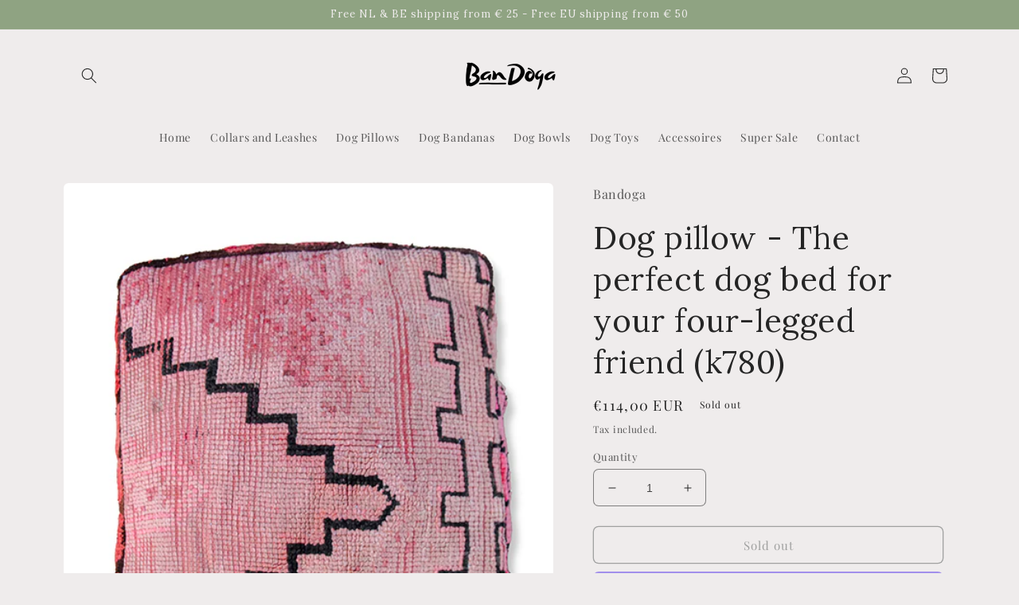

--- FILE ---
content_type: application/javascript
request_url: https://ecommplugins-trustboxsettings.trustpilot.com/bandoga.myshopify.com.js?settings=1607442835225&shop=bandoga.myshopify.com
body_size: 194
content:
const trustpilot_trustbox_settings = {"trustboxes":[],"activeTrustbox":0,"pageUrls":{"landing":"https://bandoga.myshopify.com","category":"https://bandoga.myshopify.com/collections/deal","product":"https://bandoga.myshopify.com/products/bandoga-gift-card"}};
dispatchEvent(new CustomEvent('trustpilotTrustboxSettingsLoaded'));